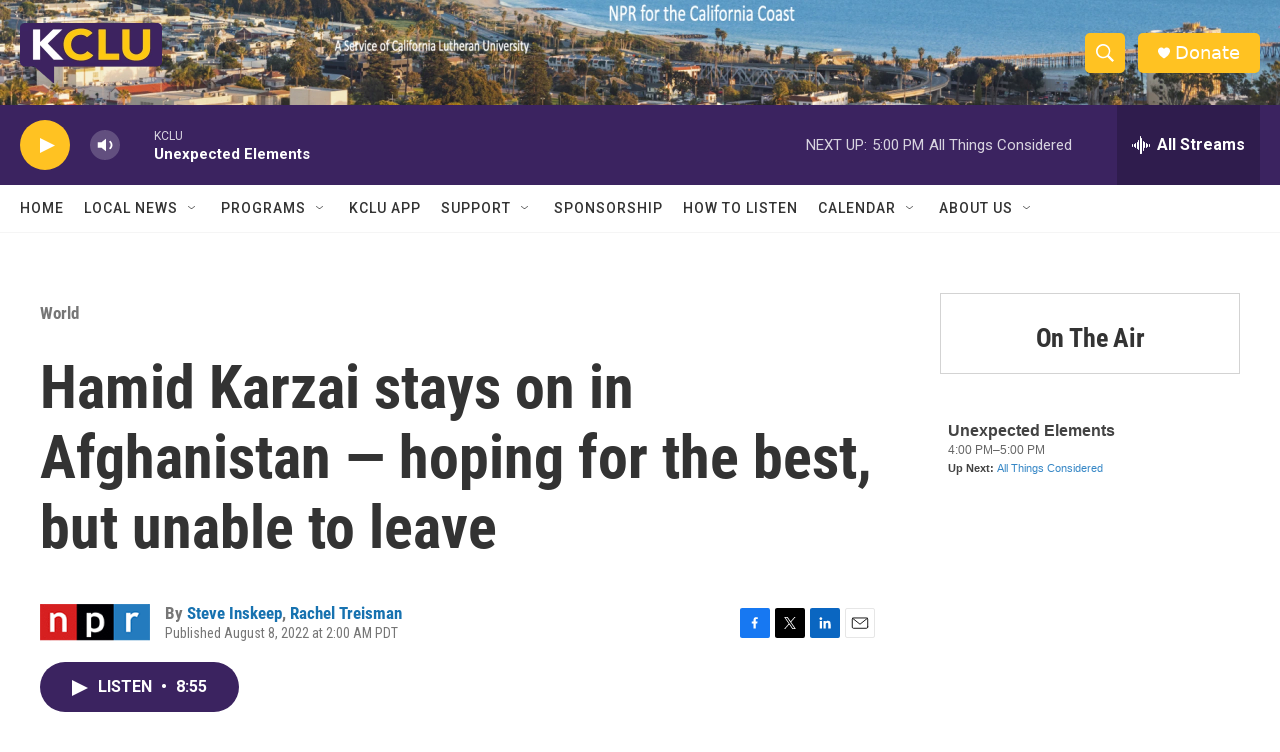

--- FILE ---
content_type: text/html; charset=utf-8
request_url: https://www.google.com/recaptcha/api2/aframe
body_size: 268
content:
<!DOCTYPE HTML><html><head><meta http-equiv="content-type" content="text/html; charset=UTF-8"></head><body><script nonce="KU7klVFaZa6a3p7yXD9gHw">/** Anti-fraud and anti-abuse applications only. See google.com/recaptcha */ try{var clients={'sodar':'https://pagead2.googlesyndication.com/pagead/sodar?'};window.addEventListener("message",function(a){try{if(a.source===window.parent){var b=JSON.parse(a.data);var c=clients[b['id']];if(c){var d=document.createElement('img');d.src=c+b['params']+'&rc='+(localStorage.getItem("rc::a")?sessionStorage.getItem("rc::b"):"");window.document.body.appendChild(d);sessionStorage.setItem("rc::e",parseInt(sessionStorage.getItem("rc::e")||0)+1);localStorage.setItem("rc::h",'1769906977156');}}}catch(b){}});window.parent.postMessage("_grecaptcha_ready", "*");}catch(b){}</script></body></html>

--- FILE ---
content_type: text/javascript; charset=utf-8
request_url: https://api.composer.nprstations.org/v1/widget/558c1842e1c897dfd889bb16/now?bust=578199578&callback=jQuery172031189229492686765_1769906975580&format=jsonp&date=2026-02-01&times=true&_=1769906975962
body_size: 317
content:
/**/ typeof jQuery172031189229492686765_1769906975580 === 'function' && jQuery172031189229492686765_1769906975580("<!--NOW PLAYING WIDGET --><div class=\"whatson-block\"><div class=\"whatson-program\"><div class=\"whatson-programName\">Unexpected Elements</div><span>4:00 PM&#8211;5:00 PM</span></div><p><b>Up Next: </b><a href=\"http://www.npr.org/programs/all-things-considered/\" target=\"_blank\">All Things Considered</a></p></div>");

--- FILE ---
content_type: application/javascript
request_url: https://composer.nprstations.org/widgets/src/whatson.js
body_size: 4346
content:
/**
 *  Source for the Daily and Weekly Widgets
 *  Both of these widgets are rendered via the custom whatsOn Jquery plugin which is implemented via this script
 */
;
(function ($, window, document, undefined) {

  /*
   === Begin async caching functions ===
   Asynchronous Caching Code
   The below code seems to be a direct copy of the code from https://learn.jquery.com/code-organization/deferreds/examples/
   This code ensures that multiple requests are not made for loading the same data/resource.

   Generic cache factory (below)
   One promise is cached per URL.
   If there is no promise for the given URL yet, then a deferred is created and the request is issued.
   If it already exists, however, the callback is attached to the existing deferred.
   */
  $.cacheFactory = function (request) {
    var cache = {};
    return function (key, callback) {
      if (!cache[ key ]) {
        cache[ key ] = $.Deferred(function (defer) {
          request(defer, key);
        }).promise();
      }
      return cache[ key ].done(callback);
    };
  };

  // Every call to $.cacheFactory will create a cache respository and return a cache retrieval function
  $.template = $.cacheFactory(function (defer, url) {
    $.ajax({
      url: url,
      data: $.template.params,
      dataType: 'jsonp',
      success: defer.resolve,
      error: defer.reject,
      complete: defer.always
    });
  });
  // === End async caching functions


  // This function handles rendering template markup and data
  $.renderTemplate = function (data, elem, options) {
    var label = ( !options.label ) ? elem.addClass('whatson-hidden') : '';
    return elem.empty().append(data) && label;
  };

  // Handles error message display
  $.errorMessage = function (elem) {
    return elem.append('error');
  };


  /*
    === Begin .whatsOn plugin functions ===
    The following functions create a jquery plugin which can be executed on a JQuery element to render the whatson widget
    The .whatsOn() functions are added to $.fn in order to create this plugin
      - see https://learn.jquery.com/plugins/basic-plugin-creation/
  */
  $.fn.whatsOn = function (options) {

    // Do not initialize the widget if it has already been initialized, or if the station param is missing
    if (this.data('whatson-init') || !options.station) {
      return;
    }
    this.data('whatson-init', true); // widget-initialized flag


    options = $.extend({}, $.fn.whatsOn.options, options);

    // Force fix the old widget calls that do not use iframes.
    if (options.env == 'https://composer.nprstations.org') options.env = 'https://api.composer.nprstations.org/v1';

    $.fn.whatsOn.env = options.env;// Determines which API request URL to use

    // Add CSS stylesheet
    var css = document.createElement('link');
    css.setAttribute('rel', 'stylesheet');
    css.setAttribute('type', 'text/css');
    css.setAttribute('href', options.assets + '/widgets/css/v2.css');
    document.getElementsByTagName('head')[0].appendChild(css);


    /*
     Return the plugin object
     When you filter elements with a selector ($('.myclass')), it can match more than only one element.
     With each, you iterate over all matched elements and your code is applied to all of them.
    */
    return this.each( function () {// BEGIN Return the plugin.

      var elem = options.elem = $(this);
      var ucs = options.station;
      var schedule = options.schedule;
      var times = options.times;
      var next = options.next;
      var show_song = options.show_song || null;
      var display_style = options.style || null;
      var request_url;

      // The buy links
      var hide_itunes = options.hide_itunes || null;
      var hide_amazon = options.hide_amazon || null;
      var hide_arkiv = options.hide_arkiv || null;

      if (!options.affiliates) options.affiliates = {};
      if (options.itunes) options.affiliates.itunes = options.itunes;
      if (options.amazon) options.affiliates.amazon = options.amazon;
      if (options.arkiv)  options.affiliates.arkiv = options.arkiv;

      elem.addClass('whatson-wrap');// Add widget class

      $("body").attr('id', 'nprds_widget'); // Add an ID to the body of the document

      // Ensure that the moment() JS plugin is available, if not, then add and load it (http://momentjs.com/docs/)
      if (!window.moment) {
        $.getScript('https://composer.nprstations.org/widgets/js/moment.isocalendar.js').done(function (script) {
          builder();// Build plugin function (see below)
        });
      } else {
        builder();// Build plugin function (see below)
      }


      // This function builds the plugin, it does all of the setup required
      function builder() {// BEGIN build plugin function

        // Set the date/range for the widget header.  If its the daily widget use a date, for the weekly widget use a range
        var req_date = ( options.schedule === 'week' )
          ? moment().isoday(1).format('YYYY-MM-DD') + ',' + moment().isoday(7).format('YYYY-MM-DD')
          : moment().format('YYYY-MM-DD');

        request_url = $.fn.whatsOn.env + '/widget/' + ucs + '/' + schedule;

        $.template.params = {
          format: 'jsonp',
          date: req_date,
          times: times,
          show_song: show_song || null,
          style: display_style || null,
          hide_itunes: hide_itunes || null,
          hide_amazon: hide_amazon || null,
          hide_arkiv: hide_arkiv || null,
          itunes: options.affiliates.itunes || null,
          amazon: options.affiliates.amazon || null,
          arkiv: options.affiliates.arkive || null
        };

        // Pull out empty fields
        if (!$.template.params.itunes) delete $.template.params.itunes;
        if (!$.template.params.amazon) delete $.template.params.amazon;
        if (!$.template.params.arkiv)  delete $.template.params.arkiv;
        if (!$.template.params.show_song)  delete $.template.params.show_song;
        if (!$.template.params.style)  delete $.template.params.style;
        if (!$.template.params.hide_itunes)  delete $.template.params.hide_itunes;
        if (!$.template.params.hide_amazon)  delete $.template.params.hide_amazon;
        if (!$.template.params.hide_arkiv)   delete $.template.params.hide_arkiv;

        // force now playing to an uncached request
        if (schedule === 'now') request_url = request_url + '?bust=' + ~~(Math.random() * 1E9);

        /*
         $.template(request_url) = Request widget data (from cache or a new request), uses cacheFactory (see code at the top of this script)
         When the data has been received, handle the construction and rendering of the HTML
        */
        $.when( $.template(request_url) ).done( function (data) {

          $.renderTemplate(data, elem, options);

          // Set up the widget header
          if (schedule === 'week') {
            var week_of = moment().isoday(1).format('[Week of] MMMM Do, YYYY');
            $.fn.whatsOn.header(elem, week_of, options);
          }
          if (schedule === 'day') {
            var day_date = moment().format('dddd, MMMM Do, YYYY');
            $.fn.whatsOn.header(elem, day_date, options);
          }

          // Add a handler for when an Itunes link is clicked
          $('.itunes-link').on('click', function (e) { // BEGIN itunes link click handler

            e.preventDefault();// If this method is called, the default action of the event will not be triggered.

            var searchUrl = $(this).attr('href').split('?');
            var forwardTo = '';
            var searchPairs = searchUrl[1].split('&');
            var searchTerms = '';
            var affiliate = '';

            $.each(searchPairs, function (key, value) {
              var pairs = value.split('=');
              if (pairs[0] == 'at') {
                affiliate = pairs[1];
              }
              else {
                searchTerms = searchTerms + ' ' + pairs[1];
              }
            });

            $.ajax({
              url: window.location.protocol + '//itunes.apple.com/WebObjects/MZStoreServices.woa/ws/wsSearch?entity=musicTrack&country=US&term=${searchTerms}&at${affiliate}&limit=1&callback=?',
              type: 'GET',
              dataType: 'jsonp',
              success: function (data) {
                console.log('data', data)
                if (data.resultCount > 0) {
                  if (data.results[0].collectionViewUrl) {
                    forwardTo = data.results[0].collectionViewUrl;
                  }
                  else {
                    forwardTo = data.results[0].artistViewUrl;
                  }
                }
                else {
                  forwardTo = 'https://itunes.apple.com/us/';
                }
                window.open(forwardTo, 'itunes');
              },
              error: function (err) {
                console.log('err', err);
                console.log(err);
                window.open('https://itunes.apple.com/us/', 'itunes');
              }
            });
          });// END itunes link click handler

          $.fn.whatsOn.collapse();

        }).always(function () {
          if (schedule === 'now') {
            setTimeout(builder, 60000);
          }
        }).fail(function () {
          $.errorMessage(elem);
        });

      }// END build plugin function

    });// END return the plugin
  };


  // Expand/collapse episode detail - This widgets allows for you to expand an episode to view it's playlist and episode notes.
  $.fn.whatsOn.collapse = function () {
    $('.playlist-controls').on('click.whatsOn', function () {
      $(this).toggleClass('opener');
      $(this).parent().find('.dailyPlaylist').toggle();
    });
    $('.notes-controls').on('click.whatsOn', function () {
      $(this).toggleClass('opener');
      $(this).parent().find('.episodeNotes').toggle();
    });
  };


  // Construct header and setup events handler for the next/previous link
  $.fn.whatsOn.header = function (elem, date, options) {
    var nav_control_prev = '<td class="whatson-prev arrow-left"><a class="hidden" href="#">Previous</a></td>';
    var nav_control_next = '<td class="whatson-next arrow-right"><a class="hidden" href="#">Next</a></td>';
    var header_nav = [
      '<table id="whatson-header" width="100%" border="0" cellspacing="0" cellpadding="0">',
        '<tr>' + nav_control_prev + '<td class="whatson-date">' + date + '</td>' + nav_control_next + '</tr>',
      '</table>'
    ].join('');
    elem.prepend(header_nav);

    // Events handler for navigational next/previous links
    $(elem).find('.whatson-prev, .whatson-next').on('click', options, $.fn.whatsOn.nav);
  };


  // This is the event handler for the widget's next/previous links
  $.fn.whatsOn.nav = function (e) {// BEGIN next/previous date/date-range handler

    e.preventDefault();

    var widget = e.data.elem;
    var header = '.whatson-header';
    var date_header = '.whatson-date';
    var content = '.whatson-content';
    var direction = ( $(e.currentTarget).is('.whatson-next') ) ? 'next' : 'prev';
    var current_date = widget.find(date_header).text();
    var moment_date = moment(current_date, 'dddd, MMMM D YYYY');
    var station = e.data.station;
    var schedule = e.data.schedule;
    var affiliates = e.data.affiliates;
    var full_week_date = current_date.replace('Week of ', '');
    var request_url;
    var options = {}; // Configuration

    // Configure buy links for songs within episodes
    if (affiliates.itunes) options.itunes = affiliates.itunes;
    if (affiliates.amazon) options.amazon = affiliates.amazon;
    if (affiliates.arkiv) options.arkiv = affiliates.arkiv;
    if (e.data.hide_itunes) options.hide_itunes = e.data.hide_itunes;
    if (e.data.hide_amazon) options.hide_amazon = e.data.hide_amazon;
    if (e.data.hide_arkiv)  options.hide_arkiv = e.data.hide_arkiv;

    if (e.data.show_song) options.show_song = e.data.show_song;// Display song meta data

    if (e.data.style) options.style = e.data.style;// Which template is being used


    // This function updates the display after a new request is made
    var updater = function (request_url, update_header) {

      $('.opener, .closer').off('.whatsOn'); // Disable event handlers

      $.when( $.template(request_url) ).done( function (data) { // After the request, update the display
        widget.find(header)
          .remove().end()
          .find(date_header).html(update_header).end()
          .find(content).replaceWith(data);

        $.fn.whatsOn.collapse();
      });

    };

    if (direction === 'next') { // The 'next' link was clicked

      var next_from_current = moment(full_week_date, 'MMMM D YYYY').add('d', 7);

      // Set the next date/date-range.  If its the daily widget use a date, for the weekly widget use a range
      var next_api = ( schedule === 'week' )
        ? '?date=' + next_from_current.isoday(1).format('YYYY-MM-DD')
        + ',' + next_from_current.isoday(7).format('YYYY-MM-DD')
        : '?date=' + moment_date.add('d', 1).format('YYYY-MM-DD');
      var next_header = ( schedule === 'week' )
        ? moment(next_from_current, 'MMMM D YYYY').isoday(1).format('[Week of] MMMM Do, YYYY')
        : moment_date.format('dddd, MMMM Do, YYYY');

      request_url = $.fn.whatsOn.env + '/widget/' + station + '/' + schedule + next_api;

      $.template.params = $.extend({ format: 'jsonp' }, options);

      updater(request_url, next_header);// Go ahead and update the display to be the 'next' date/date-range

    } else {

      // Set the previous date/date-range.  If its the daily widget use a date, for the weekly widget use a range
      var prev_from_current = moment(full_week_date, 'MMMM D YYYY').subtract('d', 7);
      var prev_api = ( schedule === 'week' )
        ? '?date=' + prev_from_current.isoday(1).format('YYYY-MM-DD')
        + ',' + prev_from_current.isoday(7).format('YYYY-MM-DD')
        : '?date=' + moment_date.subtract('d', 1).format('YYYY-MM-DD');
      var prev_header = ( schedule === 'week' )
        ? moment(prev_from_current, 'MMMM D YYYY').isoday(1).format('[Week of] MMMM Do, YYYY')
        : moment_date.format('dddd, MMMM Do, YYYY');

      $.template.params = $.extend({ format: 'jsonp' }, options);

      request_url = $.fn.whatsOn.env + '/widget/' + station + '/' + schedule + prev_api;

      updater(request_url, prev_header);// Go ahead and update the display to be the 'previous' date/date-range
    }

  };// END next/previous date/date-range handler

  // Default widget options
  $.fn.whatsOn.options = {
    schedule: 'now',
    label: true,
    env: 'https://api.composer.nprstations.org/v1',
    assets: 'https://composer.nprstations.org',
    affiliate: {},
    times: true,
    next: true
  };

  // === End .whatsOn plugin functions ===

})(jQuery, window, document);